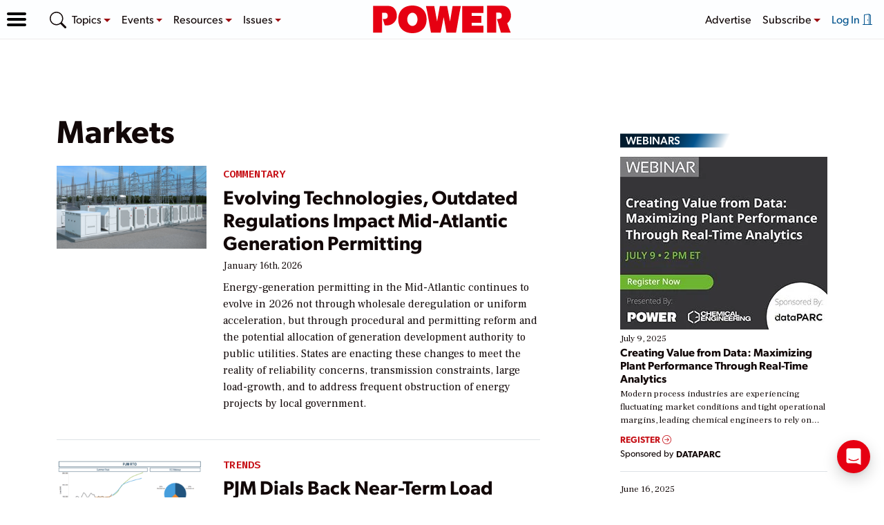

--- FILE ---
content_type: text/html; charset=utf-8
request_url: https://www.google.com/recaptcha/api2/aframe
body_size: 266
content:
<!DOCTYPE HTML><html><head><meta http-equiv="content-type" content="text/html; charset=UTF-8"></head><body><script nonce="vgShREkGdoTRgmj9dIBgFw">/** Anti-fraud and anti-abuse applications only. See google.com/recaptcha */ try{var clients={'sodar':'https://pagead2.googlesyndication.com/pagead/sodar?'};window.addEventListener("message",function(a){try{if(a.source===window.parent){var b=JSON.parse(a.data);var c=clients[b['id']];if(c){var d=document.createElement('img');d.src=c+b['params']+'&rc='+(localStorage.getItem("rc::a")?sessionStorage.getItem("rc::b"):"");window.document.body.appendChild(d);sessionStorage.setItem("rc::e",parseInt(sessionStorage.getItem("rc::e")||0)+1);localStorage.setItem("rc::h",'1768618839896');}}}catch(b){}});window.parent.postMessage("_grecaptcha_ready", "*");}catch(b){}</script></body></html>